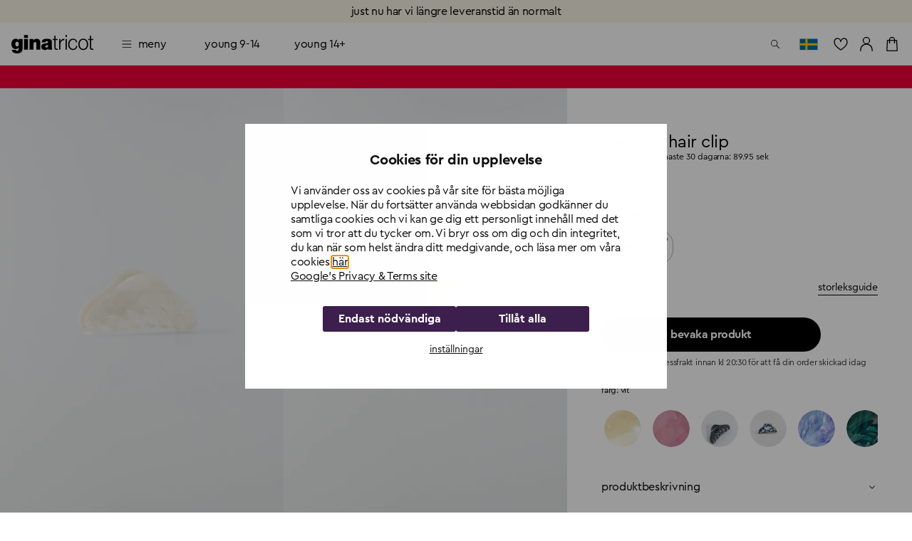

--- FILE ---
content_type: application/javascript; charset=UTF-8
request_url: https://www.ginatricot.com/_next/static/chunks/webpack-e5b7ef2ed91b3211.js
body_size: 2831
content:
!function(){"use strict";var e,r,t,n,_,a,i,c,u,o,f,d,b={},p={};function __webpack_require__(e){var r=p[e];if(void 0!==r)return r.exports;var t=p[e]={id:e,loaded:!1,exports:{}},n=!0;try{b[e].call(t.exports,t,t.exports,__webpack_require__),n=!1}finally{n&&delete p[e]}return t.loaded=!0,t.exports}__webpack_require__.m=b,__webpack_require__.amdO={},e=[],__webpack_require__.O=function(r,t,n,_){if(t){_=_||0;for(var a=e.length;a>0&&e[a-1][2]>_;a--)e[a]=e[a-1];e[a]=[t,n,_];return}for(var i=1/0,a=0;a<e.length;a++){for(var t=e[a][0],n=e[a][1],_=e[a][2],c=!0,u=0;u<t.length;u++)i>=_&&Object.keys(__webpack_require__.O).every(function(e){return __webpack_require__.O[e](t[u])})?t.splice(u--,1):(c=!1,_<i&&(i=_));if(c){e.splice(a--,1);var o=n()}}return o},__webpack_require__.n=function(e){var r=e&&e.__esModule?function(){return e.default}:function(){return e};return __webpack_require__.d(r,{a:r}),r},t=Object.getPrototypeOf?function(e){return Object.getPrototypeOf(e)}:function(e){return e.__proto__},__webpack_require__.t=function(e,n){if(1&n&&(e=this(e)),8&n||"object"==typeof e&&e&&(4&n&&e.__esModule||16&n&&"function"==typeof e.then))return e;var _=Object.create(null);__webpack_require__.r(_);var a={};r=r||[null,t({}),t([]),t(t)];for(var i=2&n&&e;"object"==typeof i&&!~r.indexOf(i);i=t(i))Object.getOwnPropertyNames(i).forEach(function(r){a[r]=function(){return e[r]}});return a.default=function(){return e},__webpack_require__.d(_,a),_},__webpack_require__.d=function(e,r){for(var t in r)__webpack_require__.o(r,t)&&!__webpack_require__.o(e,t)&&Object.defineProperty(e,t,{enumerable:!0,get:r[t]})},__webpack_require__.f={},__webpack_require__.e=function(e){return Promise.all(Object.keys(__webpack_require__.f).reduce(function(r,t){return __webpack_require__.f[t](e,r),r},[]))},__webpack_require__.u=function(e){return 4221===e?"static/chunks/4221-8c2b80066a5f0f53.js":5675===e?"static/chunks/5675-ab7655db8b2af823.js":"static/chunks/"+(({1571:"containers/StockStatus",6828:"containers/App",8067:"containers/App/AppSearch",9472:"containers/MemberUpdateForm"})[e]||e)+"."+({50:"97d8fe75d7441bfd",1106:"9cf5391fb4eec3ff",1571:"afcd3afcf918e48d",1757:"b665d3ec5dadd72b",3148:"46b142100e8792a7",5935:"8918521c462a694b",6238:"c10bf58349185d34",6632:"18a6a3539d94bd29",6828:"4ef1e14f7a70cffd",7543:"4c711f06309ee25d",8067:"af745e161e526b1b",8376:"95f799b3e82f0899",9304:"1ee933a1520ae7f0",9472:"bb2ddf08ed6ca5cc"})[e]+".js"},__webpack_require__.miniCssF=function(e){return"static/css/"+({50:"b16715b5fb1d65ef",1376:"6a1d58743e2fc119",1571:"393a2dd1544eb466",1939:"e35f3d012b16c59b",2636:"a720d0e0db35b340",2888:"e7c23c14868a73ed",3022:"5c8610ad5b5b46df",3185:"0a960f4f64c3ec76",3873:"6090730e9233c504",4469:"e43bcccdcfe4ee35",5289:"5b139f0334970a73",5324:"8d01ce844983260a",5935:"8218a0071a4fc326",5962:"c866d482e06ff90e",6803:"23e5f0cd5080af09",6828:"8dcc33e7cfb4a564",7043:"e43bcccdcfe4ee35",8067:"1c842384be819d33",8182:"0a81444245c80ead",8465:"b472fa2c1f1eb553",9009:"68670c579f872eab",9160:"69aa18dcb4738116",9472:"d2670e5e1ca425ba"})[e]+".css"},__webpack_require__.miniCssF=function(e){return"static/css/"+({50:"b16715b5fb1d65ef",1571:"393a2dd1544eb466",5935:"8218a0071a4fc326",6828:"8dcc33e7cfb4a564",8067:"1c842384be819d33",9472:"d2670e5e1ca425ba"})[e]+".css"},__webpack_require__.g=function(){if("object"==typeof globalThis)return globalThis;try{return this||Function("return this")()}catch(e){if("object"==typeof window)return window}}(),__webpack_require__.o=function(e,r){return Object.prototype.hasOwnProperty.call(e,r)},n={},_="_N_E:",__webpack_require__.l=function(e,r,t,a){if(n[e]){n[e].push(r);return}if(void 0!==t)for(var i,c,u=document.getElementsByTagName("script"),o=0;o<u.length;o++){var f=u[o];if(f.getAttribute("src")==e||f.getAttribute("data-webpack")==_+t){i=f;break}}i||(c=!0,(i=document.createElement("script")).charset="utf-8",i.timeout=120,__webpack_require__.nc&&i.setAttribute("nonce",__webpack_require__.nc),i.setAttribute("data-webpack",_+t),i.src=__webpack_require__.tu(e)),n[e]=[r];var onScriptComplete=function(r,t){i.onerror=i.onload=null,clearTimeout(d);var _=n[e];if(delete n[e],i.parentNode&&i.parentNode.removeChild(i),_&&_.forEach(function(e){return e(t)}),r)return r(t)},d=setTimeout(onScriptComplete.bind(null,void 0,{type:"timeout",target:i}),12e4);i.onerror=onScriptComplete.bind(null,i.onerror),i.onload=onScriptComplete.bind(null,i.onload),c&&document.head.appendChild(i)},__webpack_require__.r=function(e){"undefined"!=typeof Symbol&&Symbol.toStringTag&&Object.defineProperty(e,Symbol.toStringTag,{value:"Module"}),Object.defineProperty(e,"__esModule",{value:!0})},__webpack_require__.nmd=function(e){return e.paths=[],e.children||(e.children=[]),e},__webpack_require__.tt=function(){return void 0===a&&(a={createScriptURL:function(e){return e}},"undefined"!=typeof trustedTypes&&trustedTypes.createPolicy&&(a=trustedTypes.createPolicy("nextjs#bundler",a))),a},__webpack_require__.tu=function(e){return __webpack_require__.tt().createScriptURL(e)},__webpack_require__.p="/_next/",i=function(e,r,t,n){var _=document.createElement("link");return _.rel="stylesheet",_.type="text/css",_.onerror=_.onload=function(a){if(_.onerror=_.onload=null,"load"===a.type)t();else{var i=a&&("load"===a.type?"missing":a.type),c=a&&a.target&&a.target.href||r,u=Error("Loading CSS chunk "+e+" failed.\n("+c+")");u.code="CSS_CHUNK_LOAD_FAILED",u.type=i,u.request=c,_.parentNode.removeChild(_),n(u)}},_.href=r,document.head.appendChild(_),_},c=function(e,r){for(var t=document.getElementsByTagName("link"),n=0;n<t.length;n++){var _=t[n],a=_.getAttribute("data-href")||_.getAttribute("href");if("stylesheet"===_.rel&&(a===e||a===r))return _}for(var i=document.getElementsByTagName("style"),n=0;n<i.length;n++){var _=i[n],a=_.getAttribute("data-href");if(a===e||a===r)return _}},u={2272:0},__webpack_require__.f.miniCss=function(e,r){u[e]?r.push(u[e]):0!==u[e]&&({50:1,1571:1,5935:1,6828:1,8067:1,9472:1})[e]&&r.push(u[e]=new Promise(function(r,t){var n=__webpack_require__.miniCssF(e),_=__webpack_require__.p+n;if(c(n,_))return r();i(e,_,r,t)}).then(function(){u[e]=0},function(r){throw delete u[e],r}))},function(){if("undefined"!=typeof document){var createStylesheet=function(e,r,t,n,_){var a=document.createElement("link");return a.rel="stylesheet",a.type="text/css",a.onerror=a.onload=function(t){if(a.onerror=a.onload=null,"load"===t.type)n();else{var i=t&&t.type,c=t&&t.target&&t.target.href||r,u=Error("Loading CSS chunk "+e+" failed.\n("+i+": "+c+")");u.name="ChunkLoadError",u.code="CSS_CHUNK_LOAD_FAILED",u.type=i,u.request=c,a.parentNode&&a.parentNode.removeChild(a),_(u)}},a.href=r,t?t.parentNode.insertBefore(a,t.nextSibling):document.head.appendChild(a),a},findStylesheet=function(e,r){for(var t=document.getElementsByTagName("link"),n=0;n<t.length;n++){var _=t[n],a=_.getAttribute("data-href")||_.getAttribute("href");if("stylesheet"===_.rel&&(a===e||a===r))return _}for(var i=document.getElementsByTagName("style"),n=0;n<i.length;n++){var _=i[n],a=_.getAttribute("data-href");if(a===e||a===r)return _}},e={2272:0};__webpack_require__.f.miniCss=function(r,t){e[r]?t.push(e[r]):0!==e[r]&&({50:1,1571:1,5935:1,6828:1,8067:1,9472:1})[r]&&t.push(e[r]=new Promise(function(e,t){var n=__webpack_require__.miniCssF(r),_=__webpack_require__.p+n;if(findStylesheet(n,_))return e();createStylesheet(r,_,null,e,t)}).then(function(){e[r]=0},function(t){throw delete e[r],t}))}}}(),o={2272:0},__webpack_require__.f.j=function(e,r){var t=__webpack_require__.o(o,e)?o[e]:void 0;if(0!==t){if(t)r.push(t[2]);else if(/^(2272|5935)$/.test(e))o[e]=0;else{var n=new Promise(function(r,n){t=o[e]=[r,n]});r.push(t[2]=n);var _=__webpack_require__.p+__webpack_require__.u(e),a=Error();__webpack_require__.l(_,function(r){if(__webpack_require__.o(o,e)&&(0!==(t=o[e])&&(o[e]=void 0),t)){var n=r&&("load"===r.type?"missing":r.type),_=r&&r.target&&r.target.src;a.message="Loading chunk "+e+" failed.\n("+n+": "+_+")",a.name="ChunkLoadError",a.type=n,a.request=_,t[1](a)}},"chunk-"+e,e)}}},__webpack_require__.O.j=function(e){return 0===o[e]},f=function(e,r){var t,n,_=r[0],a=r[1],i=r[2],c=0;if(_.some(function(e){return 0!==o[e]})){for(t in a)__webpack_require__.o(a,t)&&(__webpack_require__.m[t]=a[t]);if(i)var u=i(__webpack_require__)}for(e&&e(r);c<_.length;c++)n=_[c],__webpack_require__.o(o,n)&&o[n]&&o[n][0](),o[n]=0;return __webpack_require__.O(u)},(d=self.webpackChunk_N_E=self.webpackChunk_N_E||[]).forEach(f.bind(null,0)),d.push=f.bind(null,d.push.bind(d))}();